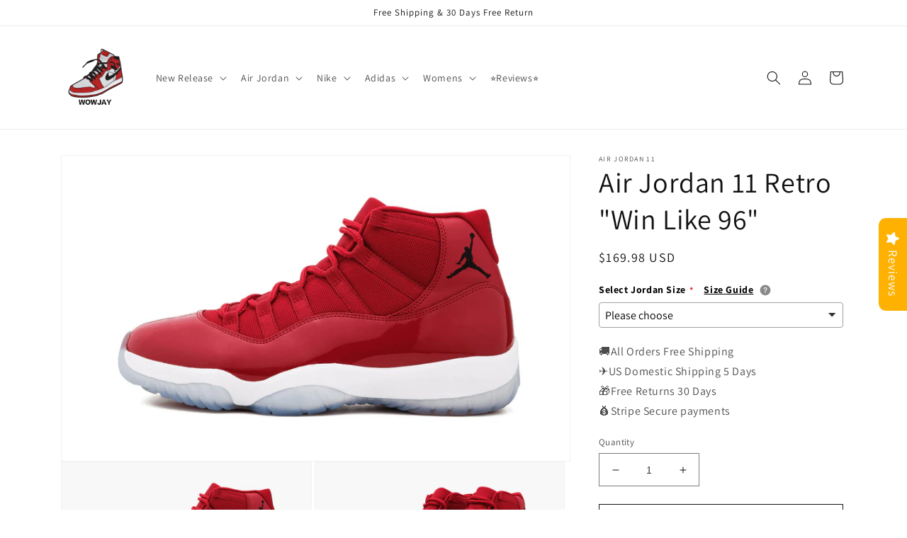

--- FILE ---
content_type: application/javascript
request_url: https://cdn.ryviu.com/v/static/js/r.54015a52.js
body_size: 1230
content:
(window.ryviuWebpack=window.ryviuWebpack||[]).push([[2297],{2297:function(e,o,t){var n={"./CarouselTheme":[9779,2278,569,9792,950,8304,977,8015,2003,7247,6045,6150,6170,4815,3968,9779],"./CarouselTheme.vue":[9779,2278,569,9792,950,8304,977,8015,2003,7247,6045,6150,6170,4815,3968,9779],"./DefaultTheme":[8486,569,9792,2003,3945,8486],"./DefaultTheme.vue":[8486,569,9792,2003,3945,8486],"./FeatureCarousel":[9296,2278,2924,569,9792,950,8304,977,1828,2003,9468,7247,6045,8762,3082,9296],"./FeatureCarousel.vue":[9296,2278,2924,569,9792,950,8304,977,1828,2003,9468,7247,6045,8762,3082,9296],"./FeatureMasonry":[419,2278,2924,569,9792,950,8304,977,8015,1828,2003,9468,4280,954,419],"./FeatureMasonry.vue":[419,2278,2924,569,9792,950,8304,977,8015,1828,2003,9468,4280,954,419],"./FeatureSideBar":[1592,2041],"./FeatureSideBar.vue":[1592,2041],"./MasonryTheme":[7237,2278,2924,569,9792,950,977,1828,2003,9468,7247,3945,6397,7237],"./MasonryTheme.vue":[7237,2278,2924,569,9792,950,977,1828,2003,9468,7247,3945,6397,7237],"./MasonryThemeV3":[901,2278,2924,569,9792,950,977,8015,1828,1582,2003,9468,730,7247,5648,4273,196,7489,9113,1319,901],"./MasonryThemeV3.vue":[901,2278,2924,569,9792,950,977,8015,1828,1582,2003,9468,730,7247,5648,4273,196,7489,9113,1319,901],"./components/AvatarAuthor":[1828,1828],"./components/AvatarAuthor.vue":[1828,1828],"./components/FilterRating":[1619,569,1582,1619],"./components/FilterRating.vue":[1619,569,1582,1619],"./components/HeaderV1":[5085,569,9792,4158,8015,1582,2003,730,5648,4273,196,7489,2715,8883,5085],"./components/HeaderV1.vue":[5085,569,9792,4158,8015,1582,2003,730,5648,4273,196,7489,2715,8883,5085],"./components/HeaderV2":[8675,569,9792,4158,8015,1582,2003,730,5648,4273,7489,2715,1619,7980,8675],"./components/HeaderV2.vue":[8675,569,9792,4158,8015,1582,2003,730,5648,4273,7489,2715,1619,7980,8675],"./components/HeaderV3":[9113,569,9792,8015,1582,2003,730,5648,4273,196,7489,9113],"./components/HeaderV3.vue":[9113,569,9792,8015,1582,2003,730,5648,4273,196,7489,9113],"./components/HeaderV4":[3028,569,9792,4158,8015,1582,2003,730,5648,4273,196,7489,2715,3028],"./components/HeaderV4.vue":[3028,569,9792,4158,8015,1582,2003,730,5648,4273,196,7489,2715,3028],"./components/ImageList":[2715,4158,2715],"./components/ImageList.vue":[2715,4158,2715],"./components/ItemFilter":[196,569,1582,730,196],"./components/ItemFilter.vue":[196,569,1582,730,196],"./components/ItemLike":[5615,6150,5615],"./components/ItemLike.vue":[5615,6150,5615],"./components/ItemReply":[4016,2278,977,1828,4905,4016],"./components/ItemReply.vue":[4016,2278,977,1828,4905,4016],"./components/ListFilter":[5357,5357],"./components/ListFilter.vue":[5357,5357],"./components/RateList":[3312,569,1582,3312],"./components/RateList.vue":[3312,569,1582,3312],"./components/RateListV2":[8883,569,1582,8883],"./components/RateListV2.vue":[8883,569,1582,8883],"./components/RyviuSwitch":[86,86],"./components/RyviuSwitch.vue":[86,86],"./components/Showing":[5648,5648],"./components/Showing.vue":[5648,5648],"./components/SortBy":[4273,730,4273],"./components/SortBy.vue":[4273,730,4273],"./components/Star":[7247,7247],"./components/Star.vue":[7247,7247],"./components/Stars":[8015,8015],"./components/Stars.vue":[8015,8015],"./components/carousel-theme/CarouselMore":[9227,2278,2924,569,9792,950,977,8015,1828,1582,2003,9468,730,6045,6150,5648,4273,9946,196,3945,6170,8269,9227],"./components/carousel-theme/CarouselMore.vue":[9227,2278,2924,569,9792,950,977,8015,1828,1582,2003,9468,730,6045,6150,5648,4273,9946,196,3945,6170,8269,9227],"./components/carousel-theme/Item":[8269,2278,2924,977,8015,1828,9468,6045,6150,6170,8269],"./components/carousel-theme/Item.vue":[8269,2278,2924,977,8015,1828,9468,6045,6150,6170,8269],"./components/carousel-theme/ItemCarousel":[4815,2278,569,9792,977,2003,7247,6045,6150,6170,4815],"./components/carousel-theme/ItemCarousel.vue":[4815,2278,569,9792,977,2003,7247,6045,6150,6170,4815],"./components/carousel-theme/ItemLike":[6170,6150,6170],"./components/carousel-theme/ItemLike.vue":[6170,6150,6170],"./components/carousel-theme/RateList":[4791,569,1582,4791],"./components/carousel-theme/RateList.vue":[4791,569,1582,4791],"./components/default-theme-v2/Item":[2118,2278,2924,977,8015,1828,9468,6045,6150,2835,2118],"./components/default-theme-v2/Item.vue":[2118,2278,2924,977,8015,1828,9468,6045,6150,2835,2118],"./components/default-theme-v2/ItemLike":[2835,6150,2835],"./components/default-theme-v2/ItemLike.vue":[2835,6150,2835],"./components/default-theme-v2/RateList":[7980,569,1582,7980],"./components/default-theme-v2/RateList.vue":[7980,569,1582,7980],"./components/default-theme/Item":[958,2278,2924,977,9468,958],"./components/default-theme/Item.vue":[958,2278,2924,977,9468,958],"./components/feature-extend/Item":[7826,2278,2924,977,8015,1828,9468,7247,7826],"./components/feature-extend/Item.vue":[7826,2278,2924,977,8015,1828,9468,7247,7826],"./components/feature-extend/ItemFilter":[816,569,730,816],"./components/feature-extend/ItemFilter.vue":[816,569,730,816],"./components/feature-extend/ItemLike":[5273,6150,5273],"./components/feature-extend/ItemLike.vue":[5273,6150,5273],"./components/feature-extend/ItemView":[3082,2278,2924,977,1828,9468,7247,6045,3082],"./components/feature-extend/ItemView.vue":[3082,2278,2924,977,1828,9468,7247,6045,3082],"./components/feature-extend/ListFilter":[1753,1753],"./components/feature-extend/ListFilter.vue":[1753,1753],"./components/feature-extend/ModalFeatured":[5566,2278,2924,569,977,8015,1828,9468,730,7247,3945,8762,816,233,7826,9531,997,5566],"./components/feature-extend/ModalFeatured.vue":[5566,2278,2924,569,977,8015,1828,9468,730,7247,3945,8762,816,233,7826,9531,997,5566],"./components/feature-extend/Showing":[9531,9531],"./components/feature-extend/Showing.vue":[9531,9531],"./components/feature-extend/SortBy":[997,730,997],"./components/feature-extend/SortBy.vue":[997,730,997],"./components/feature-ryviu/Item":[4280,2278,2924,977,8015,1828,9468,4280],"./components/feature-ryviu/Item.vue":[4280,2278,2924,977,8015,1828,9468,4280],"./components/feature-ryviu/ItemLike":[2613,6150,2613],"./components/feature-ryviu/ItemLike.vue":[2613,6150,2613],"./components/feature-ryviu/ItemView":[954,2278,2924,977,8015,1828,9468,954],"./components/feature-ryviu/ItemView.vue":[954,2278,2924,977,8015,1828,9468,954],"./components/masonry-theme-v3/Item":[1319,2278,2924,977,8015,1828,9468,7247,1319],"./components/masonry-theme-v3/Item.vue":[1319,2278,2924,977,8015,1828,9468,7247,1319],"./components/masonry-theme/Item":[6397,2278,2924,977,1828,9468,7247,6397],"./components/masonry-theme/Item.vue":[6397,2278,2924,977,1828,9468,7247,6397],"./components/modal/AnswerForm":[7186,2278,5332,977,1828,9946,7186],"./components/modal/AnswerForm.vue":[7186,2278,5332,977,1828,9946,7186],"./components/modal/Dialog":[2154,9946,2154],"./components/modal/Dialog.vue":[2154,9946,2154],"./components/modal/FilterAction":[1661,569,1582,1661],"./components/modal/FilterAction.vue":[1661,569,1582,1661],"./components/modal/ItemImagesLightbox":[310,9946,2019],"./components/modal/ItemImagesLightbox.vue":[310,9946,2019],"./components/modal/MoreActions":[8429,8429],"./components/modal/MoreActions.vue":[8429,8429],"./components/modal/QuestionForm":[6740,5332,9946,6740],"./components/modal/QuestionForm.vue":[6740,5332,9946,6740],"./components/modal/Reply":[6780,2278,5332,3666,977,1828,7247,6045,9946,4905,4016,6780],"./components/modal/Reply.vue":[6780,2278,5332,3666,977,1828,7247,6045,9946,4905,4016,6780],"./components/modal/ReplyV2":[7639,2278,5332,3666,977,1828,7247,6045,9946,4905,4016,7639],"./components/modal/ReplyV2.vue":[7639,2278,5332,3666,977,1828,7247,6045,9946,4905,4016,7639],"./components/modal/SortByAction":[7645,7645],"./components/modal/SortByAction.vue":[7645,7645],"./components/modal/WriteReview":[8498,5332,6612,3666,8015,9946,8498],"./components/modal/WriteReview.vue":[8498,5332,6612,3666,8015,9946,8498],"./components/rating-from-email/Item":[898,2924,6612,9946,898],"./components/rating-from-email/Item.vue":[898,2924,6612,9946,898],"./components/svg/IconVerify":[6045,6045],"./components/svg/IconVerify.vue":[6045,6045]};function m(e){if(!t.o(n,e))return Promise.resolve().then((function(){var o=new Error("Cannot find module '"+e+"'");throw o.code="MODULE_NOT_FOUND",o}));var o=n[e],m=o[0];return Promise.all(o.slice(1).map(t.e)).then((function(){return t(m)}))}m.keys=function(){return Object.keys(n)},m.id=2297,e.exports=m}}]);